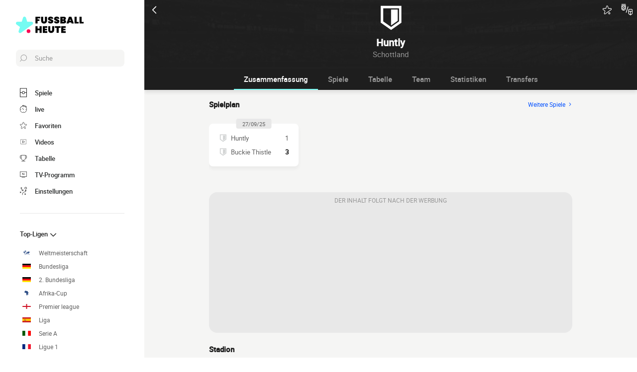

--- FILE ---
content_type: text/html; charset=utf-8
request_url: https://www.google.com/recaptcha/api2/aframe
body_size: 268
content:
<!DOCTYPE HTML><html><head><meta http-equiv="content-type" content="text/html; charset=UTF-8"></head><body><script nonce="EE9k8oyhx4ldDG8QPRlI2w">/** Anti-fraud and anti-abuse applications only. See google.com/recaptcha */ try{var clients={'sodar':'https://pagead2.googlesyndication.com/pagead/sodar?'};window.addEventListener("message",function(a){try{if(a.source===window.parent){var b=JSON.parse(a.data);var c=clients[b['id']];if(c){var d=document.createElement('img');d.src=c+b['params']+'&rc='+(localStorage.getItem("rc::a")?sessionStorage.getItem("rc::b"):"");window.document.body.appendChild(d);sessionStorage.setItem("rc::e",parseInt(sessionStorage.getItem("rc::e")||0)+1);localStorage.setItem("rc::h",'1768629463106');}}}catch(b){}});window.parent.postMessage("_grecaptcha_ready", "*");}catch(b){}</script></body></html>